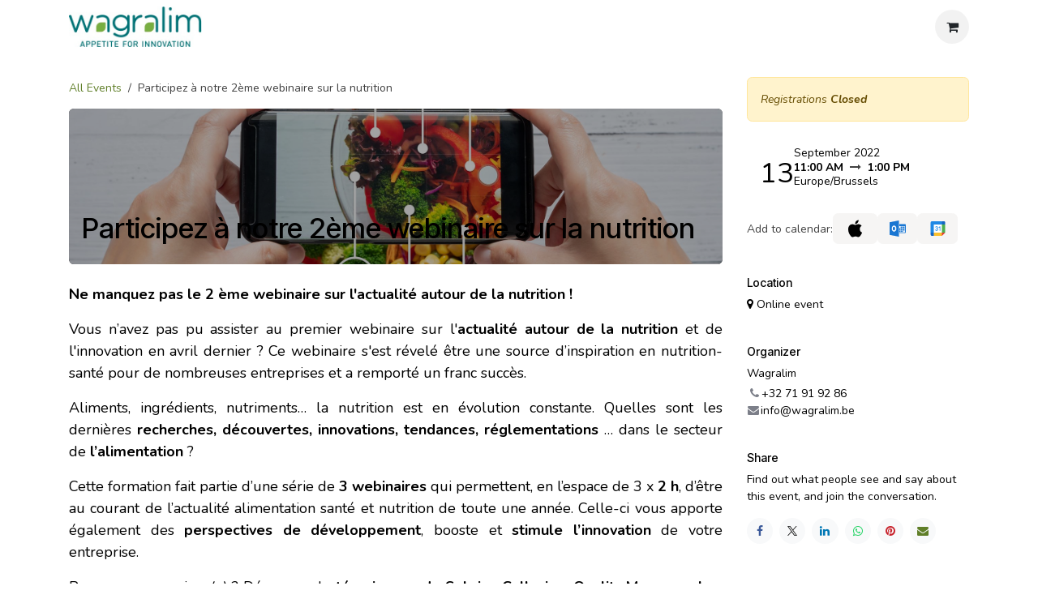

--- FILE ---
content_type: text/html; charset=utf-8
request_url: https://info.wagralim.be/en/event/participez-a-notre-2eme-webinaire-sur-la-nutrition-56/register
body_size: 12441
content:

<!DOCTYPE html>
<html lang="en-US" data-website-id="1" data-main-object="event.event(56,)">
    <head>
        <meta charset="utf-8"/>
        <meta http-equiv="X-UA-Compatible" content="IE=edge"/>
        <meta name="viewport" content="width=device-width, initial-scale=1"/>
        <meta name="generator" content="Odoo"/>
            
        <meta property="og:type" content="website"/>
        <meta property="og:title" content="Participez à notre 2ème webinaire sur la nutrition"/>
        <meta property="og:site_name" content="Wagralim"/>
        <meta property="og:url" content="https://info.wagralim.be/en/event/participez-a-notre-2eme-webinaire-sur-la-nutrition-56/register"/>
        <meta property="og:image" content="https://info.wagralim.be/web/image/20674-a52207a8/nutrition.jpeg"/>
        <meta property="og:description"/>
            
        <meta name="twitter:card" content="summary"/>
        <meta name="twitter:title" content="Participez à notre 2ème webinaire sur la nutrition"/>
        <meta name="twitter:image" content="https://info.wagralim.be/web/image/20674-a52207a8/nutrition.jpeg"/>
        <meta name="twitter:description"/>
        
        <link rel="alternate" hreflang="en" href="https://info.wagralim.be/en/event/participez-a-notre-2eme-webinaire-sur-la-nutrition-56/register"/>
        <link rel="alternate" hreflang="fr" href="https://info.wagralim.be/event/participez-a-notre-2eme-webinaire-sur-la-nutrition-56/register"/>
        <link rel="alternate" hreflang="x-default" href="https://info.wagralim.be/event/participez-a-notre-2eme-webinaire-sur-la-nutrition-56/register"/>
        <link rel="canonical" href="https://info.wagralim.be/en/event/participez-a-notre-2eme-webinaire-sur-la-nutrition-56/register"/>
        
        <link rel="preconnect" href="https://fonts.gstatic.com/" crossorigin=""/>
        <title>Participez à notre 2ème webinaire sur la nutrition | Wagralim</title>
        <link type="image/x-icon" rel="shortcut icon" href="/web/image/website/1/favicon?unique=63cb3ac"/>
        <link rel="preload" href="/web/static/src/libs/fontawesome/fonts/fontawesome-webfont.woff2?v=4.7.0" as="font" crossorigin=""/>
        <link type="text/css" rel="stylesheet" href="/web/assets/1/7e06332/web.assets_frontend.min.css"/>
        <script id="web.layout.odooscript" type="text/javascript">
            var odoo = {
                csrf_token: "19133d50ab629304511ffb1c23a4b1a2a158f75do1800550023",
                debug: "",
            };
        </script>
        <script type="text/javascript">
            odoo.__session_info__ = {"is_admin": false, "is_system": false, "is_public": true, "is_internal_user": false, "is_website_user": true, "uid": null, "registry_hash": "68b3cb6a88362b514406324be800291040dad739f4aaf42c40d380ed26302a8c", "is_frontend": true, "profile_session": null, "profile_collectors": null, "profile_params": null, "show_effect": true, "currencies": {"1": {"name": "EUR", "symbol": "\u20ac", "position": "after", "digits": [69, 2]}, "2": {"name": "USD", "symbol": "$", "position": "before", "digits": [69, 2]}}, "quick_login": true, "bundle_params": {"lang": "en_US", "website_id": 1}, "test_mode": false, "websocket_worker_version": "19.0-2", "translationURL": "/website/translations", "geoip_country_code": "US", "geoip_phone_code": 1, "lang_url_code": "en", "add_to_cart_action": "stay"};
            if (!/(^|;\s)tz=/.test(document.cookie)) {
                const userTZ = Intl.DateTimeFormat().resolvedOptions().timeZone;
                document.cookie = `tz=${userTZ}; path=/`;
            }
        </script>
        <script type="text/javascript" defer="defer" src="/web/assets/1/e123b4e/web.assets_frontend_minimal.min.js" onerror="__odooAssetError=1"></script>
        <script type="text/javascript" data-src="/web/assets/1/cbe3d5d/web.assets_frontend_lazy.min.js" onerror="__odooAssetError=1"></script>
        
            
            <script type="application/ld+json">
{
    "@context": "http://schema.org",
    "@type": "Organization",
    "name": "Wagralim",
    "logo": "https://info.wagralim.be/logo.png?company=1",
    "url": "https://info.wagralim.be"
}
            </script>

             
        
    </head>
    <body>
        



        <div id="wrapwrap" class="   ">
            <a class="o_skip_to_content btn btn-primary rounded-0 visually-hidden-focusable position-absolute start-0" href="#wrap">Skip to Content</a>
                <header id="top" data-anchor="true" data-name="Header" data-extra-items-toggle-aria-label="Extra items button" class="   o_header_standard o_hoverable_dropdown" style=" ">
    <nav data-name="Navbar" aria-label="Main" class="navbar navbar-expand-lg navbar-light o_colored_level o_cc d-none d-lg-block shadow-sm ">
        

            <div id="o_main_nav" class="o_main_nav container">
                
    <a data-name="Navbar Logo" href="/en" class="navbar-brand logo me-4">
            
            <span role="img" aria-label="Logo of Wagralim" title="Wagralim"><img src="/web/image/website/1/logo/Wagralim?unique=63cb3ac" class="img img-fluid" width="95" height="40" alt="Wagralim" loading="lazy"/></span>
        </a>
    
                
    <ul role="menu" id="top_menu" class="nav navbar-nav top_menu o_menu_loading  ms-auto ">
        
                    

    <li role="presentation" class="nav-item   dropdown">
        <a href="#" data-bs-toggle="dropdown" data-bs-auto-close="outside" role="menuitem" class="dropdown-toggle nav-link   ">
            <span>Services</span>
        </a>
        
        
        <ul role="menu" class="dropdown-menu ">

    <li role="presentation" class=" ">
        <a role="menuitem" href="https://www.wagralim.be/services/projet-rd/" class="dropdown-item ">
            <span>R&amp;D projects - formation</span>
        </a>
    </li>

    <li role="presentation" class=" ">
        <a role="menuitem" href="https://www.wagralim.be/services/projet-dinvestissement/" class="dropdown-item ">
            <span>Investment project</span>
        </a>
    </li>

    <li role="presentation" class=" ">
        <a role="menuitem" href="https://www.wagralim.be/services/support-technologique/" class="dropdown-item ">
            <span>Technology support</span>
        </a>
    </li>

    <li role="presentation" class=" ">
        <a role="menuitem" href="https://www.wagralim.be/services/marketing/" class="dropdown-item ">
            <span>Marketing</span>
        </a>
    </li>

    <li role="presentation" class=" ">
        <a role="menuitem" href="https://www.wagralim.be/services/international/" class="dropdown-item ">
            <span>International</span>
        </a>
    </li>

    <li role="presentation" class=" ">
        <a role="menuitem" href="https://www.wagralim.be/services/digitalisation/" class="dropdown-item ">
            <span>Digitalization</span>
        </a>
    </li>

    <li role="presentation" class=" ">
        <a role="menuitem" href="https://www.wagralim.be/services/economiecirculaire/" class="dropdown-item ">
            <span>Durability</span>
        </a>
    </li>
        </ul>
        
    </li>

    <li role="presentation" class="nav-item   dropdown">
        <a href="#" data-bs-toggle="dropdown" data-bs-auto-close="outside" role="menuitem" class="dropdown-toggle nav-link   ">
            <span>Members</span>
        </a>
        
        
        <ul role="menu" class="dropdown-menu ">

    <li role="presentation" class=" ">
        <a role="menuitem" href="https://www.wagralim.be/devenez-membre/" class="dropdown-item ">
            <span>Become a member</span>
        </a>
    </li>

    <li role="presentation" class=" ">
        <a role="menuitem" href="https://www.wagralim.be/nos-membres/" class="dropdown-item ">
            <span>Our members</span>
        </a>
    </li>

    <li role="presentation" class=" ">
        <a role="menuitem" href="https://www.wagralim.be/nos-membres/success-stories/" class="dropdown-item ">
            <span>Success Stories</span>
        </a>
    </li>

    <li role="presentation" class=" ">
        <a role="menuitem" href="/en/adhesion-membres" class="dropdown-item ">
            <span>Membership form and fee</span>
        </a>
    </li>
        </ul>
        
    </li>

    <li role="presentation" class="nav-item   dropdown">
        <a href="#" data-bs-toggle="dropdown" data-bs-auto-close="outside" role="menuitem" class="dropdown-toggle nav-link   ">
            <span>About</span>
        </a>
        
        
        <ul role="menu" class="dropdown-menu ">

    <li role="presentation" class=" ">
        <a role="menuitem" href="https://www.wagralim.be/a-propos/#!/missions-strategie" class="dropdown-item ">
            <span>Missions &amp; Strategy</span>
        </a>
    </li>

    <li role="presentation" class=" ">
        <a role="menuitem" href="https://www.wagralim.be/a-propos/#!/equipe" class="dropdown-item ">
            <span>Team &amp; Board of Directors</span>
        </a>
    </li>
        </ul>
        
    </li>

    <li role="presentation" class="nav-item ">
        <a role="menuitem" href="/en/event" class="nav-link ">
            <span>Agenda</span>
        </a>
    </li>

    <li role="presentation" class="nav-item ">
        <a role="menuitem" href="/en/blog" class="nav-link ">
            <span>Blog</span>
        </a>
    </li>

    <li role="presentation" class="nav-item ">
        <a role="menuitem" href="/en/contactus" class="nav-link ">
            <span>Contact</span>
        </a>
    </li>
                
    </ul>
                
                <ul class="navbar-nav align-items-center gap-2 flex-shrink-0 justify-content-end ps-3">
                    
        <li class=" divider d-none"></li> 
        <li class="o_wsale_my_cart  ">
            <a href="/en/shop/cart" aria-label="eCommerce cart" class="o_navlink_background btn position-relative rounded-circle p-1 text-center text-reset">
                <div class="">
                    <i class="fa fa-shopping-cart fa-stack"></i>
                    <sup class="my_cart_quantity badge bg-primary position-absolute top-0 end-0 mt-n1 me-n1 rounded-pill d-none">0</sup>
                </div>
            </a>
        </li>
                    
                    
                    
                    
                    
        
        
                    
                </ul>
            </div>
        
    </nav>

    <nav data-name="Navbar" aria-label="Mobile" class="navbar  navbar-light o_colored_level o_cc o_header_mobile d-block d-lg-none shadow-sm ">
        

        <div class="o_main_nav container flex-wrap justify-content-between">
            <div class="d-flex flex-grow-1">
                
    <a data-name="Navbar Logo" href="/en" class="navbar-brand logo ">
            
            <span role="img" aria-label="Logo of Wagralim" title="Wagralim"><img src="/web/image/website/1/logo/Wagralim?unique=63cb3ac" class="img img-fluid" width="95" height="40" alt="Wagralim" loading="lazy"/></span>
        </a>
    
                <ul class="o_header_mobile_buttons_wrap navbar-nav d-flex flex-row align-items-center gap-2 mb-0 ms-auto">
        <li class=" divider d-none"></li> 
        <li class="o_wsale_my_cart  ">
            <a href="/en/shop/cart" aria-label="eCommerce cart" class="o_navlink_background_hover btn position-relative rounded-circle border-0 p-1 text-reset">
                <div class="">
                    <i class="fa fa-shopping-cart fa-stack"></i>
                    <sup class="my_cart_quantity badge bg-primary position-absolute top-0 end-0 mt-n1 me-n1 rounded-pill d-none">0</sup>
                </div>
            </a>
        </li></ul>
            </div>
            <button class="nav-link btn p-2 o_not_editable" type="button" data-bs-toggle="offcanvas" data-bs-target="#top_menu_collapse_mobile" aria-controls="top_menu_collapse_mobile" aria-expanded="false" aria-label="Toggle navigation">
                <span class="navbar-toggler-icon"></span>
            </button>
            <div id="top_menu_collapse_mobile" class="offcanvas offcanvas-end o_navbar_mobile">
                <div class="offcanvas-header justify-content-end o_not_editable">
                    <button type="button" class="nav-link btn-close" data-bs-dismiss="offcanvas" aria-label="Close"></button>
                </div>
                <div class="offcanvas-body d-flex flex-column justify-content-between h-100 w-100 pt-0">
                    <ul class="navbar-nav">
                        
                        
                        <li>
    <ul role="menu" class="nav navbar-nav top_menu  o_mega_menu_is_offcanvas mx-n3  ">
        
                                

    <li role="presentation" class="nav-item border-top    accordion accordion-flush">
        
        
        <div class="accordion-item">
            <a href="#" data-bs-toggle="collapse" aria-expanded="false" class="nav-link p-3 text-wrap accordion-button collapsed" data-bs-target=".o_accordion_target_9" aria-controls="o_accordion_target_9">
                <span>Services</span>
            </a>
            <div class="o_accordion_target_9 accordion-collapse collapse" aria-labelledby="o_accordion_target_9" data-bs-parent="#top_menu_collapse_mobile">
                <ul class="show list-group list-unstyled py-0" role="menu">

    <li role="presentation" class=" px-0">
        <a role="menuitem" href="https://www.wagralim.be/services/projet-rd/" class="nav-link list-group-item list-group-item-action border-0 rounded-0 px-4 text-wrap ">
            <span>R&amp;D projects - formation</span>
        </a>
    </li>

    <li role="presentation" class=" px-0">
        <a role="menuitem" href="https://www.wagralim.be/services/projet-dinvestissement/" class="nav-link list-group-item list-group-item-action border-0 rounded-0 px-4 text-wrap ">
            <span>Investment project</span>
        </a>
    </li>

    <li role="presentation" class=" px-0">
        <a role="menuitem" href="https://www.wagralim.be/services/support-technologique/" class="nav-link list-group-item list-group-item-action border-0 rounded-0 px-4 text-wrap ">
            <span>Technology support</span>
        </a>
    </li>

    <li role="presentation" class=" px-0">
        <a role="menuitem" href="https://www.wagralim.be/services/marketing/" class="nav-link list-group-item list-group-item-action border-0 rounded-0 px-4 text-wrap ">
            <span>Marketing</span>
        </a>
    </li>

    <li role="presentation" class=" px-0">
        <a role="menuitem" href="https://www.wagralim.be/services/international/" class="nav-link list-group-item list-group-item-action border-0 rounded-0 px-4 text-wrap ">
            <span>International</span>
        </a>
    </li>

    <li role="presentation" class=" px-0">
        <a role="menuitem" href="https://www.wagralim.be/services/digitalisation/" class="nav-link list-group-item list-group-item-action border-0 rounded-0 px-4 text-wrap ">
            <span>Digitalization</span>
        </a>
    </li>

    <li role="presentation" class=" px-0">
        <a role="menuitem" href="https://www.wagralim.be/services/economiecirculaire/" class="nav-link list-group-item list-group-item-action border-0 rounded-0 px-4 text-wrap ">
            <span>Durability</span>
        </a>
    </li>
                </ul>
            </div>
        </div>
        
    </li>

    <li role="presentation" class="nav-item border-top    accordion accordion-flush">
        
        
        <div class="accordion-item">
            <a href="#" data-bs-toggle="collapse" aria-expanded="false" class="nav-link p-3 text-wrap accordion-button collapsed" data-bs-target=".o_accordion_target_17" aria-controls="o_accordion_target_17">
                <span>Members</span>
            </a>
            <div class="o_accordion_target_17 accordion-collapse collapse" aria-labelledby="o_accordion_target_17" data-bs-parent="#top_menu_collapse_mobile">
                <ul class="show list-group list-unstyled py-0" role="menu">

    <li role="presentation" class=" px-0">
        <a role="menuitem" href="https://www.wagralim.be/devenez-membre/" class="nav-link list-group-item list-group-item-action border-0 rounded-0 px-4 text-wrap ">
            <span>Become a member</span>
        </a>
    </li>

    <li role="presentation" class=" px-0">
        <a role="menuitem" href="https://www.wagralim.be/nos-membres/" class="nav-link list-group-item list-group-item-action border-0 rounded-0 px-4 text-wrap ">
            <span>Our members</span>
        </a>
    </li>

    <li role="presentation" class=" px-0">
        <a role="menuitem" href="https://www.wagralim.be/nos-membres/success-stories/" class="nav-link list-group-item list-group-item-action border-0 rounded-0 px-4 text-wrap ">
            <span>Success Stories</span>
        </a>
    </li>

    <li role="presentation" class=" px-0">
        <a role="menuitem" href="/en/adhesion-membres" class="nav-link list-group-item list-group-item-action border-0 rounded-0 px-4 text-wrap ">
            <span>Membership form and fee</span>
        </a>
    </li>
                </ul>
            </div>
        </div>
        
    </li>

    <li role="presentation" class="nav-item border-top    accordion accordion-flush">
        
        
        <div class="accordion-item">
            <a href="#" data-bs-toggle="collapse" aria-expanded="false" class="nav-link p-3 text-wrap accordion-button collapsed" data-bs-target=".o_accordion_target_21" aria-controls="o_accordion_target_21">
                <span>About</span>
            </a>
            <div class="o_accordion_target_21 accordion-collapse collapse" aria-labelledby="o_accordion_target_21" data-bs-parent="#top_menu_collapse_mobile">
                <ul class="show list-group list-unstyled py-0" role="menu">

    <li role="presentation" class=" px-0">
        <a role="menuitem" href="https://www.wagralim.be/a-propos/#!/missions-strategie" class="nav-link list-group-item list-group-item-action border-0 rounded-0 px-4 text-wrap ">
            <span>Missions &amp; Strategy</span>
        </a>
    </li>

    <li role="presentation" class=" px-0">
        <a role="menuitem" href="https://www.wagralim.be/a-propos/#!/equipe" class="nav-link list-group-item list-group-item-action border-0 rounded-0 px-4 text-wrap ">
            <span>Team &amp; Board of Directors</span>
        </a>
    </li>
                </ul>
            </div>
        </div>
        
    </li>

    <li role="presentation" class="nav-item border-top  px-0">
        <a role="menuitem" href="/en/event" class="nav-link p-3 text-wrap ">
            <span>Agenda</span>
        </a>
    </li>

    <li role="presentation" class="nav-item border-top  px-0">
        <a role="menuitem" href="/en/blog" class="nav-link p-3 text-wrap ">
            <span>Blog</span>
        </a>
    </li>

    <li role="presentation" class="nav-item border-top border-bottom px-0">
        <a role="menuitem" href="/en/contactus" class="nav-link p-3 text-wrap ">
            <span>Contact</span>
        </a>
    </li>
                            
    </ul>
                        </li>
                        
                        
                    </ul>
                    <ul class="navbar-nav gap-2 mt-3 w-100">
                        
                        
                        
        
        
                        
                    </ul>
                </div>
            </div>
        </div>
    
    </nav>
    </header>
                <main>
                    
        
        <div id="wrap" class="o_wevent_event js_event d-flex flex-column h-100 ">
            
        <div class="h-100" name="event" itemscope="itemscope" itemtype="http://schema.org/Event">
            <meta itemprop="startDate" content="2022-09-13 09:00:00Z"/>
            <meta itemprop="endDate" content="2022-09-13 11:00:00Z"/>
            


        <section id="o_wevent_event_main" class="h-100">
            <div class="container pb-5 ">
                <div class="row">
                    <div class="col pe-xxl-5">

    <section id="o_wevent_event_submenu">
        
        <div id="o_wevent_submenu_mobile" class="container d-flex d-lg-none align-items-center py-3 pb-lg-2">
            <a href="/en/event" title="All Events">
                <i class="oi oi-chevron-left"></i>
                <span>All Events</span>
            </a>
            

        </div>

        
        <div id="o_wevent_submenu_desktop" class="d-none d-lg-block mt-1 py-3 py-lg-2">
            <div class="container">
                <div class="d-flex align-items-center justify-content-between">
                    <nav class="d-flex flex-wrap justify-content-between align-items-center gap-2 flex-grow-1">
                        <ul class="breadcrumb p-0 m-0">
                            <li class="breadcrumb-item">
                                <a href="/en/event" title="Back to All Events">All Events</a>
                            </li>
                                <li aria-current="page" class="breadcrumb-item active "><span class="pe-3">Participez à notre 2ème webinaire sur la nutrition</span></li>
                        </ul>
                        <ul class="nav">
                        </ul>
                    </nav>

                    
                    <span aria-hidden="true" class="btn invisible w-0 px-0"> </span>

                </div>
            </div>
        </div>
    </section>
                        
                        <div class="o_wevent_event_main_cta_block d-lg-none mb-3">
        
        <div class="alert alert-warning mb-3 small" role="status">
            <em>Registrations <b>Closed</b></em>
        </div>
        
        
        
                        </div>
                        
                        <div id="o_wevent_event_main_col">
  <div data-name="Couverture" style="" data-use_filters="True" data-use_text_align="True" class="o_record_cover_container d-flex flex-column h-100 o_colored_level o_cc o_cc3 o_cc   o_wevent_event_main_cover overflow-hidden rounded">
    <div style="background-image: url(/web/image/20674-a52207a8/nutrition.jpeg);" class="o_record_cover_component o_record_cover_image ">
      <p style="text-align: center;">
        <br/>
      </p>
      <p>
      </p>
      <p>
      </p>
    </div>
    <div style="opacity: 0.4;" class="o_record_cover_component o_record_cover_filter oe_black"></div>
    

                                <div id="o_wevent_event_main_cover_content" class="p-3 mt-auto">
                                    <h1 itemprop="name" placeholder="Event Title" class="mt-3 h2-fs">Participez à notre 2ème webinaire sur la nutrition</h1>
                                    
                                </div>
                            
  </div>
                            <div class="o_wevent_event_main_dates_mobile d-lg-none mt-3">
    <div class="o_wevent_dates_block d-flex flex-wrap justify-content-between align-items-center gap-2">
        <div class="pb-3 flex-wrap gap-3 w-lg-100">
            <div class="card bg-transparent d-inline-flex align-items-end flex-row flex-grow-1 w-lg-100 gap-2 p-2 p-md-3">
                <time class="o_wevent_day_header_number lh-1" datetime="2022-09-13 09:00:00" data-oe-type="datetime" data-oe-expression="event.date_begin">13</time>
                <div class="small">
                    <time class="d-block lh-1" datetime="2022-09-13 09:00:00" data-oe-type="datetime" data-oe-expression="event.date_begin">September 2022</time>
                    <time class="fw-bold lh-1" datetime="2022-09-13 09:00:00" data-oe-type="datetime" data-oe-expression="event.date_begin">11:00 AM</time>
                    <i class="fa fa-long-arrow-right mx-1 text-muted" role="img"></i>
                    <time class="fw-bold lh-1" datetime="2022-09-13 11:00:00" data-oe-type="datetime" data-oe-expression="event.date_end">1:00 PM</time>
                    <span class="d-block lh-1">Europe/Brussels</span>
                </div>
            </div>
        </div>

        <div class="d-flex align-items-center flex-wrap gap-2 flex-basis-50 flex-basis-md-auto">
            <small class="text-muted">Add to calendar:</small>
            <div class="d-flex align-items-center flex-shrink-0 flex-grow-1 gap-1 gap-md-2">
                <a class="btn btn-light o_wevent_add_to_ical" title="Add to iCal" href="/event/56/ics">
                    <img src="/event/static/src/img/apple-calendar.svg" alt="iCal" loading="lazy"/>
                </a>
                <a class="btn btn-light o_wevent_add_to_outlook" title="Add to Outlook" href="/event/56/ics">
                    <img src="/event/static/src/img/outlook-calendar.svg" alt="Outlook" loading="lazy"/>
                </a>
                <a class="btn btn-light o_wevent_add_to_google_calendar" title="Add to Google" target="_blank" href="https://www.google.com/calendar/render?action=TEMPLATE&amp;text=Participez+%C3%A0+notre+2%C3%A8me+webinaire+sur+la+nutrition&amp;dates=20220913T110000%2F20220913T130000&amp;ctz=Europe%2FBrussels&amp;details=%3Ca+href%3D%22https%3A%2F%2Finfo.wagralim.be%2Fevent%2Fparticipez-a-notre-2eme-webinaire-sur-la-nutrition-56%22%3EParticipez+%C3%A0+notre+2%C3%A8me+webinaire+sur+la+nutrition%3C%2Fa%3E%0ANe+manquez+pas+le+2+%C3%A8me+webinaire+sur+l%27actualit%C3%A9+autour+de+la+nutrition+%21+Vous+n%E2%80%99avez+pas+pu+assister+au+premier+webinaire+sur+l%27actualit%C3%A9+autour+de+la+nutrition+et+de+l%27innovation+en+avril+dernier+%3F+Ce+webinaire+s%27est+r%C3%A9vel%C3%A9+%C3%AAtre+une+source+d%E2%80%99inspiration+en+nutrition-sant%C3%A9+pour+de+nombreuses+entreprises+et+a+remport%C3%A9+un+franc+succ%C3%A8s.+Aliments%2C+ingr%C3%A9dients%2C+nutriments%E2%80%A6+la+nutrition+est+en+%C3%A9volution+constante.+Quelles+sont+les+derni%C3%A8res+recherches%2C+d%C3%A9couvertes%2C+innovations%2C+tendances%2C+r%C3%A9glementations+%E2%80%A6+dans+le+secteur+de+l%E2%80%99alimentation+%3F+Cette+formation+fait+partie+d%E2%80%99une+s%C3%A9rie+de+3+webinaires+qui+permettent%2C+en+l%E2%80%99espace+de+3+x+2+h%2C+d%E2%80%99%C3%AAtre+au+courant+de+l%E2%80%99actualit%C3%A9+alimentation+sant%C3%A9+et+nutrition+de+toute+une+ann%C3%A9e.+Celle-ci+vous+apporte+%C3%A9galement+des+perspectives+de+d%C3%A9veloppement%2C+booste+et+stimule+l%E2%80%99innovation+de+votre+entreprise.+Pas+encore+convaincu%28e%29+%3F+D%C3%A9couvrez+le+t%C3%A9moignage+de+Sabrina+Collavino%2C+Quality+Manager+chez+Goumanisto+%3A+%22+Ce+webinaire+m%E2%80%99a+permis+de+d%C3%A9couvrir+de+nouveaux+produits+et+perspectives.+En+terme+de+dur%C3%A9e%2C+je+trouve+que+c%E2%80%99%C3%A9tait+ad%C3%A9quat%2C+ni+trop+court+ni+trop+long.+Le+feedback+est+donc+plut%C3%B4t+positif+%22.+Intervenant+Nicolas+Guggenb%C3%BChl+est+expert+Nutrition+chez+Karott%E2%80%99%2C+agence+belge+de+communication+en+sant%C3%A9+et+nutrition.+Il+est+%C3%A9galement+Professeur+de+Nutrition+%26+Di%C3%A9t%C3%A9tique+%C3%A0+la+HE+Vinci.+Tarifs+B%C3%A9n%C3%A9ficiez+de+la+gratuit%C3%A9+ou+de+tarifs+avantageux+gr%C3%A2ce+%C3%A0+l%27intervention+d%27Alimento+%3AGratuit%C3%A9+pour+les+collaborateurs+d%27une+entreprise+de+%3C+100+travailleurs+et+appartenant+aux+CP+118+ou+220+de+l%E2%80%99industrie+agroalimentaire+ainsi+que+pour+les+professeurs+et+charg%C3%A9s+de+cours+dans+le+cycle+sup%C3%A9rieur+de+la+fili%C3%A8re+alimentaire.+Les+%C3%A9tudiants+b%C3%A9n%C3%A9ficient+%C3%A9galement+de+la+gratuit%C3%A9.40+%E2%82%AC+pour+les+collaborateurs+d%27une+entreprise+de+%3E+100+travailleurs+et+appartenant+aux+CP+118+ou+220+de+l%E2%80%99industrie+agroalimentaire.90+%E2%82%AC+si+vous+n%27appartenez+pas+aux+CP+118+et+220.+%5B...%5D">
                    <img src="/event/static/src/img/google-calendar.svg" alt="Google Agenda" loading="lazy"/>
                </a>
            </div>
        </div>
    </div>
                            </div>
                            <div class="mt-4" itemprop="description"><section class="s_text_block o_colored_level" style="background-image: none;">
            <p style="text-align: justify;"><font class="text-o-color-2" style="font-weight: bolder; font-size: 18px;">Ne manquez pas le 2 ème webinaire sur l'actualité autour de la nutrition !</font></p>
            <p style="text-align: justify;"><span style="font-size: 18px;">Vous n’avez pas pu assister au premier webinaire sur l'</span><span style="font-weight: bolder; font-size: 18px;">actualité autour de la nutrition</span><span style="font-size: 18px;"> et de l'innovation en avril dernier ? Ce webinaire s'est révelé être une source d’inspiration en nutrition-santé pour de nombreuses entreprises et a remporté un franc succès.</span></p><p style="text-align: justify;"><span style="font-size: 18px;">Aliments, ingrédients, nutriments… la nutrition est en évolution constante. Quelles sont les dernières </span><span style="font-weight: bolder; font-size: 18px;">recherches, découvertes, innovations, tendances, réglementations</span><span style="font-size: 18px;"> … dans le secteur de </span><span style="font-weight: bolder; font-size: 18px;">l’alimentation </span><span style="font-size: 18px;">? </span></p><p style="text-align: justify;"><span style="font-size: 18px;">Cette formation fait partie d’une série de </span><span style="font-weight: bolder; font-size: 18px;">3 webinaires </span><span style="font-size: 18px;">qui permettent, en l’espace de 3 x </span><span style="font-weight: bolder; font-size: 18px;">2 h</span><span style="font-size: 18px;">, d’être au courant de l’actualité alimentation santé et nutrition de toute une année. Celle-ci vous apporte également des </span><span style="font-weight: bolder; font-size: 18px;">perspectives de développement</span><span style="font-size: 18px;">, booste et</span><span style="font-weight: bolder; font-size: 18px;"> stimule l’innovation</span><span style="font-size: 18px;"> de votre entreprise.</span></p><p style="text-align: justify;"><span style="font-size: 18px;">Pas encore convaincu(e) ? Découvrez le </span><span style="font-weight: bolder; font-size: 18px;">témoignage de Sabrina Collavino, Quality Manager chez Goumanisto</span><span style="font-size: 18px;"> : " Ce webinaire m’a permis de découvrir de nouveaux produits et perspectives. En terme de durée, je trouve que c’était adéquat, ni trop court ni trop long. Le feedback est donc plutôt positif ".</span></p><p style="text-align: justify;"><span style="font-size: 18px;"><font class="text-o-color-1" style="font-weight: bolder;">Intervenant</font></span><br></p><p style="text-align: justify;"><span style="font-size: 18px;">Nicolas Guggenbühl est </span><span style="font-weight: bolder; font-size: 18px;">expert Nutrition chez Karott’</span><span style="font-size: 18px;">, agence belge de communication en santé et nutrition. Il est également </span><span style="font-weight: bolder; font-size: 18px;">Professeur de Nutrition &amp; Diététique </span><span style="font-size: 18px;">à la HE Vinci.</span></p><p style="text-align: justify;"><span style="font-weight: bolder; font-size: 18px;"><font class="text-o-color-1" style="font-weight: bolder;">Tarifs</font></span></p><p style="text-align: justify;"><span style="font-size: 18px;">Bénéficiez de la</span><span style="font-weight: bolder; font-size: 18px;"> gratuité </span><span style="font-size: 18px;">ou de </span><span style="font-weight: bolder; font-size: 18px;">tarifs avantageux </span><span style="font-size: 18px;">grâce à l'intervention d'<span style="font-weight: bolder;">Alimento </span>:</span></p><ul><li style="text-align: justify;"><span style="font-weight: bolder; font-size: 18px;">Gratuité</span><span style="font-size: 18px;"> pour les collaborateurs d'une entreprise de &lt; 100 travailleurs et appartenant aux CP 118 ou 220 de l’industrie agroalimentaire ainsi que pour les professeurs et chargés de cours dans le cycle supérieur de la filière alimentaire. Les étudiants bénéficient également de la gratuité.</span></li><li style="text-align: justify;"><span style="font-weight: bolder; font-size: 18px;">40 € </span><span style="font-size: 18px;">pour les collaborateurs d'une entreprise de &gt; 100 travailleurs et appartenant aux CP 118 ou 220 de l’industrie agroalimentaire.</span></li><li style="text-align: justify;"><span style="font-weight: bolder; font-size: 18px;">90 € </span><span style="font-size: 18px;">si vous n'appartenez pas aux CP 118 et 220.</span></li></ul><p data-bs-original-title="" title="" aria-describedby="tooltip444686"><span style="font-size: 18px; font-weight: bolder;" data-bs-original-title="" title="" aria-describedby="tooltip829459"><font class="text-o-color-2">Inscription : </font></span><a href="https://www.alimento.be/fr/training/160883"><span style="font-size: 18px; font-weight: bolder;"><font class="text-o-color-2">https://www.alimento.be/fr/training/160883</font></span></a><span style="font-size: 18px; font-weight: bolder;"><font class="text-o-color-2"> </font></span></p><p>

<br></p>
        </section></div>
                        </div>
                    </div>

                    
                    <aside id="o_wevent_event_main_sidebar" class="col-lg-4 py-3 pb-lg-0 d-print-none sticky-top align-self-start">
                        
                        <div class="d-none d-lg-block mb-3">
        
        <div class="alert alert-warning mb-3 small" role="status">
            <em>Registrations <b>Closed</b></em>
        </div>
        
        
        
                        </div>
                        
                        <div class="o_wevent_bordered_block pb-3 mb-4 d-none d-lg-block">
                            <meta itemprop="startDate" content="2022-09-13T09:00:00"/>
                            <meta itemprop="endDate" content="2022-09-13T11:00:00"/>
    <div class="o_wevent_dates_block d-flex flex-wrap justify-content-between align-items-center gap-2">
        <div class="pb-3 flex-wrap gap-3 w-lg-100">
            <div class="card bg-transparent d-inline-flex align-items-end flex-row flex-grow-1 w-lg-100 gap-2 p-2 p-md-3">
                <time class="o_wevent_day_header_number lh-1" datetime="2022-09-13 09:00:00" data-oe-type="datetime" data-oe-expression="event.date_begin">13</time>
                <div class="small">
                    <time class="d-block lh-1" datetime="2022-09-13 09:00:00" data-oe-type="datetime" data-oe-expression="event.date_begin">September 2022</time>
                    <time class="fw-bold lh-1" datetime="2022-09-13 09:00:00" data-oe-type="datetime" data-oe-expression="event.date_begin">11:00 AM</time>
                    <i class="fa fa-long-arrow-right mx-1 text-muted" role="img"></i>
                    <time class="fw-bold lh-1" datetime="2022-09-13 11:00:00" data-oe-type="datetime" data-oe-expression="event.date_end">1:00 PM</time>
                    <span class="d-block lh-1">Europe/Brussels</span>
                </div>
            </div>
        </div>

        <div class="d-flex align-items-center flex-wrap gap-2 flex-basis-50 flex-basis-md-auto">
            <small class="text-muted">Add to calendar:</small>
            <div class="d-flex align-items-center flex-shrink-0 flex-grow-1 gap-1 gap-md-2">
                <a class="btn btn-light o_wevent_add_to_ical" title="Add to iCal" href="/event/56/ics">
                    <img src="/event/static/src/img/apple-calendar.svg" alt="iCal" loading="lazy"/>
                </a>
                <a class="btn btn-light o_wevent_add_to_outlook" title="Add to Outlook" href="/event/56/ics">
                    <img src="/event/static/src/img/outlook-calendar.svg" alt="Outlook" loading="lazy"/>
                </a>
                <a class="btn btn-light o_wevent_add_to_google_calendar" title="Add to Google" target="_blank" href="https://www.google.com/calendar/render?action=TEMPLATE&amp;text=Participez+%C3%A0+notre+2%C3%A8me+webinaire+sur+la+nutrition&amp;dates=20220913T110000%2F20220913T130000&amp;ctz=Europe%2FBrussels&amp;details=%3Ca+href%3D%22https%3A%2F%2Finfo.wagralim.be%2Fevent%2Fparticipez-a-notre-2eme-webinaire-sur-la-nutrition-56%22%3EParticipez+%C3%A0+notre+2%C3%A8me+webinaire+sur+la+nutrition%3C%2Fa%3E%0ANe+manquez+pas+le+2+%C3%A8me+webinaire+sur+l%27actualit%C3%A9+autour+de+la+nutrition+%21+Vous+n%E2%80%99avez+pas+pu+assister+au+premier+webinaire+sur+l%27actualit%C3%A9+autour+de+la+nutrition+et+de+l%27innovation+en+avril+dernier+%3F+Ce+webinaire+s%27est+r%C3%A9vel%C3%A9+%C3%AAtre+une+source+d%E2%80%99inspiration+en+nutrition-sant%C3%A9+pour+de+nombreuses+entreprises+et+a+remport%C3%A9+un+franc+succ%C3%A8s.+Aliments%2C+ingr%C3%A9dients%2C+nutriments%E2%80%A6+la+nutrition+est+en+%C3%A9volution+constante.+Quelles+sont+les+derni%C3%A8res+recherches%2C+d%C3%A9couvertes%2C+innovations%2C+tendances%2C+r%C3%A9glementations+%E2%80%A6+dans+le+secteur+de+l%E2%80%99alimentation+%3F+Cette+formation+fait+partie+d%E2%80%99une+s%C3%A9rie+de+3+webinaires+qui+permettent%2C+en+l%E2%80%99espace+de+3+x+2+h%2C+d%E2%80%99%C3%AAtre+au+courant+de+l%E2%80%99actualit%C3%A9+alimentation+sant%C3%A9+et+nutrition+de+toute+une+ann%C3%A9e.+Celle-ci+vous+apporte+%C3%A9galement+des+perspectives+de+d%C3%A9veloppement%2C+booste+et+stimule+l%E2%80%99innovation+de+votre+entreprise.+Pas+encore+convaincu%28e%29+%3F+D%C3%A9couvrez+le+t%C3%A9moignage+de+Sabrina+Collavino%2C+Quality+Manager+chez+Goumanisto+%3A+%22+Ce+webinaire+m%E2%80%99a+permis+de+d%C3%A9couvrir+de+nouveaux+produits+et+perspectives.+En+terme+de+dur%C3%A9e%2C+je+trouve+que+c%E2%80%99%C3%A9tait+ad%C3%A9quat%2C+ni+trop+court+ni+trop+long.+Le+feedback+est+donc+plut%C3%B4t+positif+%22.+Intervenant+Nicolas+Guggenb%C3%BChl+est+expert+Nutrition+chez+Karott%E2%80%99%2C+agence+belge+de+communication+en+sant%C3%A9+et+nutrition.+Il+est+%C3%A9galement+Professeur+de+Nutrition+%26+Di%C3%A9t%C3%A9tique+%C3%A0+la+HE+Vinci.+Tarifs+B%C3%A9n%C3%A9ficiez+de+la+gratuit%C3%A9+ou+de+tarifs+avantageux+gr%C3%A2ce+%C3%A0+l%27intervention+d%27Alimento+%3AGratuit%C3%A9+pour+les+collaborateurs+d%27une+entreprise+de+%3C+100+travailleurs+et+appartenant+aux+CP+118+ou+220+de+l%E2%80%99industrie+agroalimentaire+ainsi+que+pour+les+professeurs+et+charg%C3%A9s+de+cours+dans+le+cycle+sup%C3%A9rieur+de+la+fili%C3%A8re+alimentaire.+Les+%C3%A9tudiants+b%C3%A9n%C3%A9ficient+%C3%A9galement+de+la+gratuit%C3%A9.40+%E2%82%AC+pour+les+collaborateurs+d%27une+entreprise+de+%3E+100+travailleurs+et+appartenant+aux+CP+118+ou+220+de+l%E2%80%99industrie+agroalimentaire.90+%E2%82%AC+si+vous+n%27appartenez+pas+aux+CP+118+et+220.+%5B...%5D">
                    <img src="/event/static/src/img/google-calendar.svg" alt="Google Agenda" loading="lazy"/>
                </a>
            </div>
        </div>
    </div>
                        </div>
                        <header class="d-lg-none mt-4 mb-2 py-3 border-top">
                            <h5 class="my-0">Event Info</h5>
                            <meta itemprop="eventStatus" content="https://schema.org/EventScheduled"/>
                        </header>
                        
                        <meta itemprop="eventAttendanceMode" content="https://schema.org/OnlineEventAttendanceMode"/>
                        <div class="o_wevent_sidebar_block o_wevent_bordered_block pb-3 mb-4">
                            <h6 class="o_wevent_sidebar_title">Location</h6>
                            <i class="fa fa-map-marker" title="Location"></i> Online event
                        </div>
                        
                        <div class="o_wevent_sidebar_block o_wevent_bordered_block pb-3 mb-4" itemprop="organizer" itemscope="itemscope" itemtype="http://schema.org/Organization">
                            <div>
                                <h6 class="o_wevent_sidebar_title">Organizer</h6>
                            </div>
                            <div itemprop="name" class="mb-1">Wagralim</div>
                            <small>
    <address class="o_portal_address mb-0">
        <div class="gap-2" itemscope="itemscope" itemtype="http://schema.org/PostalAddress" itemprop="address">

            <div class="d-flex align-items-center gap-1">
                <i class="fa fa-phone fa-fw" role="img" aria-label="Phone" title="Phone"></i> <span class="o_force_ltr" itemprop="telephone">+32 71 91 92 86</span>
            </div>
            
            <div class="d-flex align-items-baseline gap-1"><i class="fa fa-envelope fa-fw" role="img" aria-label="Email" title="Email"></i> <span class="text-break w-100" itemprop="email">info@wagralim.be</span></div>
        </div>
    </address></small>
                        </div>
                        
                        <div class="o_wevent_sidebar_block">
                            <div>
                                <h6 class="o_wevent_sidebar_title">Share</h6>
                                <p>Find out what people see and say about this event, and join the conversation.</p>
                            </div>
    <div data-snippet="s_share" class="s_share text-start o_no_link_popover o_wevent_sidebar_social mx-n1">
        <a href="https://www.facebook.com/sharer/sharer.php?u={url}" target="_blank" aria-label="Facebook" class="s_share_facebook o_wevent_social_link">
            <i class="fa fa-facebook "></i>
        </a>
        <a href="https://twitter.com/intent/tweet?text={title}&amp;url={url}" target="_blank" aria-label="X" class="s_share_twitter o_wevent_social_link">
            <i class="fa fa-twitter "></i>
        </a>
        <a href="https://www.linkedin.com/sharing/share-offsite/?url={url}" target="_blank" aria-label="LinkedIn" class="s_share_linkedin o_wevent_social_link">
            <i class="fa fa-linkedin "></i>
        </a>
        <a href="https://wa.me/?text={title}" target="_blank" aria-label="WhatsApp" class="s_share_whatsapp o_wevent_social_link">
            <i class="fa fa-whatsapp "></i>
        </a>
        <a href="https://pinterest.com/pin/create/button/?url={url}&amp;media={media}&amp;description={title}" target="_blank" aria-label="Pinterest" class="s_share_pinterest o_wevent_social_link">
            <i class="fa fa-pinterest "></i>
        </a>
        <a href="mailto:?body={url}&amp;subject={title}" aria-label="Email" class="s_share_email o_wevent_social_link">
            <i class="fa fa-envelope "></i>
        </a>
    </div>
                        </div>
                    </aside>
                </div>
            </div>
        </section>
    
        </div>
    
            <div class="oe_structure oe_empty" id="oe_structure_website_event_layout_1" data-editor-sub-message="Following content will appear on all events." data-editor-message="GLISSEZ UN BLOC ICI"></div>
  </div>

        
    
    <div id="modal_ticket_registration" data-bs-backdrop="static" data-bs-keyboard="false" tabindex="-1" aria-labelledby="staticBackdropLabelTicket" aria-hidden="true" class="modal fade ">
        <div class="modal-dialog">
            <div class="modal-content">
            <div class="modal-header">
                <div class="o_wevent_registration_title modal-title fs-5" id="staticBackdropLabelTicket">Tickets</div>
        <div id="o_wevent_tickets_pricelist" class="collapse show">
        <div class="o_pricelist_dropdown dropdown d-none">
            <a role="button" href="#" data-bs-toggle="dropdown" class="dropdown-toggle btn px-2">
                <small class="d-none d-md-inline opacity-75">Pricelist:</small>
                <span class="d-none d-md-inline">Public Pricelist</span>
                <span class="d-md-none">Pricelist</span>
            </a>
            <div class="dropdown-menu" role="menu">
                    <a role="menuitem" href="/en/shop/change_pricelist/1" class="dropdown-item active" aria-current="true">
                        <span class="switcher_pricelist" data-pl_id="1">Public Pricelist</span>
                    </a>
            </div>
        </div>
        </div>
                <button type="button" class="btn-close" data-bs-dismiss="modal" aria-label="Close"></button>
            </div>

            </div>
        </div>
    </div>
    
        <div id="o_shared_blocks" class="oe_unremovable"></div>
                </main>
                <footer id="bottom" data-anchor="true" data-name="Footer" class="o_footer o_colored_level o_cc ">
                    <div id="footer" class="oe_structure oe_structure_solo">
      <section class="s_text_block pb0 pt0" data-snippet="s_text_block" data-name="Text" style="background-image: none;">
        <div class="container">
          <div class="row">
            <div class="pt24 pb24 col-lg-3 o_colored_level">
              <h5 class="mb-3">
                <b>Navigation</b>
              </h5>
              <ul class="list-unstyled">
                <li>
                  <a href="https://www.wagralim.be/services/" data-bs-original-title="" title="" aria-describedby="tooltip662884">
                    <font style="" class="text-o-color-3">Services</font>
                  </a></li>
                <li>&nbsp;<a href="https://www.wagralim.be/services/" data-bs-original-title="" title="" aria-describedby="tooltip662884">
                    <font class="text-o-color-3">
                      <br/>
                    </font>
                  </a></li>
                <li>
                  <a href="https://www.wagralim.be/nos-membres/" data-bs-original-title="" title="" aria-describedby="tooltip606136">
                    <font style="" class="text-o-color-3" data-bs-original-title="" title="" aria-describedby="tooltip488941">Members</font>
                  </a></li>
                <li>&nbsp;<a href="https://www.wagralim.be/nos-membres/" data-bs-original-title="" title="" aria-describedby="tooltip606136">
                    <font class="text-o-color-3">
                      <br/>
                    </font>
                  </a></li>
                <li>
                  <a href="https://www.wagralim.be/a-propos/" data-bs-original-title="" title="" aria-describedby="tooltip545625">
                    <font style="" class="text-o-color-3">About</font>
                  </a></li>
                <li>&nbsp;<a href="https://www.wagralim.be/a-propos/" data-bs-original-title="" title="" aria-describedby="tooltip545625">
                    <font class="text-o-color-3">
                      <br/>
                    </font>
                  </a></li>
                <li>
                  <a href="https://www.wagralim.be/ressources/" data-bs-original-title="" title="" aria-describedby="tooltip865709">
                    <font class="text-o-color-3" style="">Ressources</font>
                  </a></li>
                <li>&nbsp;<a href="https://www.wagralim.be/ressources/" data-bs-original-title="" title="" aria-describedby="tooltip865709">
                    <font class="text-o-color-3">
                      <br/>
                    </font>
                  </a></li>
                <li>
                  
                </li>
                <li>
                  <a href="/en/contactus" data-bs-original-title="" title="" aria-describedby="tooltip647763">
                    <font style="" class="text-o-color-3">Contact</font>
                  </a></li>
              </ul>
            </div>
            <div class="o_colored_level col-lg-3 pb0 pt16" data-bs-original-title="" title="" aria-describedby="tooltip975690"><h5 class="mb-3"><b>Contact us</b></h5><p>M<span style="font-size: 0.875rem;">House of Technological Industry</span></p>20 Auguste Piccard Street<br style="display: inline-block; vertical-align: middle;"/>6041 Gosselies<br style="display: inline-block; vertical-align: middle;"/>Belgium<br style="display: inline-block; vertical-align: middle;"/><br style="display: inline-block; vertical-align: middle;"/>+32 (0) 71 919 286<br/><br/><a href="mailto:info@wagralim.be" data-bs-original-title="" title="">info@wagralim.be</a><br style="display: inline-block; vertical-align: middle;"/><br style="display: inline-block; vertical-align: middle;"/>VAT: BE 0885.635.635</div>
            <div id="connect" class="pt24 pb24 o_colored_level col-lg-3" data-bs-original-title="" title="" aria-describedby="tooltip329309">
              <h5 class="mb-3">
                <b>With the support of</b>
              </h5>
              <ul class="list-unstyled">
                <li>
                  <img class="img-fluid o_we_custom_image d-block mx-auto" src="/web/image/8799-e9853292/Wal-blanc-e1576054304914-236x300.png" alt="" data-original-id="8799" data-original-src="/web/image/8799-e9853292/Wal-blanc-e1576054304914-236x300.png" data-mimetype="image/png" data-bs-original-title="" title="" aria-describedby="tooltip935436" style="width: 50%;" loading="lazy"/>
                  <br/>
                </li>
                <li>
                  <img class="img-fluid o_we_custom_image d-block mx-auto" src="/web/image/8798-3a002af7/wallonia_be-neg-300x144.png" alt="" data-bs-original-title="" title="" aria-describedby="tooltip607630" data-original-id="8798" data-original-src="/web/image/8798-3a002af7/wallonia_be-neg-300x144.png" data-mimetype="image/png" style="width: 50%;" loading="lazy"/>
                  <br/>
                </li>
              </ul>
              <div data-snippet="s_share" class="s_share text-start o_no_link_popover" data-name="Share" data-bs-original-title="" title="" aria-describedby="tooltip292462">
                <h4 class="s_share_title d-none o_default_snippet_text">Share</h4>
                <a href="https://info.wagralim.be/contactus" class="s_share_facebook" data-bs-original-title="" title="" target="_blank">
                  <i class="fa shadow-sm fa-envelope-o text-o-color-2 fa-2x" data-bs-original-title="" title="" aria-describedby="tooltip622962"></i>
                </a>
                <a href="https://www.linkedin.com/company/wagralim/" target="_blank" class="s_share_twitter" data-bs-original-title="" title="">
                  <i class="fa shadow-sm fa-linkedin fa-2x text-o-color-2" data-bs-original-title="" title="" aria-describedby="tooltip763768"></i>
                </a>
                <a href="https://twitter.com/wagralim" target="_blank" class="s_share_linkedin" data-bs-original-title="" title="">
                  <i class="fa shadow-sm fa-twitter fa-2x text-o-color-2" data-bs-original-title="" title="" aria-describedby="tooltip657527"></i>
                </a>
                <a href="https://www.facebook.com/Wagralim" target="_blank" class="s_share_whatsapp" data-bs-original-title="" title="">
                  <i class="fa shadow-sm fa-facebook-f text-o-color-2 fa-2x" data-bs-original-title="" title="" aria-describedby="tooltip585078"></i>
                </a>
                <a href="https://wa.me/?text=%20service%20international%20contact%20%7C%20Wagralim%20" target="_blank" class="s_share_pinterest" data-bs-original-title="" title="">
                  <i class="fa shadow-sm fa-whatsapp text-o-color-2 fa-2x" data-bs-original-title="" title="" aria-describedby="tooltip900587"></i>
                </a>
              </div>
            </div>
            <div id="connect" class="pb24 o_colored_level col-lg-3 pt40">
              <h5 class="mb-3"><strong><font class="text-o-color-3">Subscribe to our newsletter</font></strong></h5>
              <ul class="list-unstyled">
                <li>
                  <a href="/en/contact-nl" class="btn btn-primary" data-bs-original-title="" title="" aria-describedby="tooltip285483">
                    <font class="text-o-color-3" style="">Subscribe</font>
                  </a></li>
                <li>
                  <br/>
                </li>
              </ul>
              <p>
                <img class="img-fluid o_we_custom_image" src="/web/image/8800-6ed2095c/poles.png" alt="" data-original-id="8800" data-original-src="/web/image/8800-6ed2095c/poles.png" data-mimetype="image/png" data-bs-original-title="" title="" aria-describedby="tooltip924991" style="width: 100%;" loading="lazy"/>
                <br/>
              </p>
            </div>
          </div>
        </div>
      </section>
    </div>
  <div class="o_footer_copyright o_colored_level o_cc" data-name="Copyright">
                        <div class="container py-3">
                            <div class="row row-gap-2">
                                <div class="text-center text-muted col-md d-flex flex-column-reverse gap-2 text-md-start">
                                    <span class="o_footer_copyright_name me-2 small">Copyright &copy; Company name</span>
        <div class="js_language_selector  dropup d-print-none">
            <button type="button" data-bs-toggle="dropdown" aria-haspopup="true" aria-expanded="true" class="border-0 dropdown-toggle btn btn-sm btn-outline-secondary">
    <img class="o_lang_flag " src="/base/static/img/country_flags/us.png?height=25" alt="" loading="lazy"/>
                <span class="">English (US)</span>
            </button>
            <div role="menu" class="dropdown-menu ">
                    <a class="dropdown-item js_change_lang active" role="menuitem" href="/en/event/participez-a-notre-2eme-webinaire-sur-la-nutrition-56/register" data-url_code="en" title="English (US)">
    <img class="o_lang_flag " src="/base/static/img/country_flags/us.png?height=25" alt="" loading="lazy"/>
                        <span class="">English (US)</span>
                    </a>
                    <a class="dropdown-item js_change_lang " role="menuitem" href="/event/participez-a-notre-2eme-webinaire-sur-la-nutrition-56/register" data-url_code="fr_BE" title=" Français (BE)">
    <img class="o_lang_flag " src="/base/static/img/country_flags/be.png?height=25" alt="" loading="lazy"/>
                        <span class=""> Français (BE)</span>
                    </a>
            </div>
        </div>
                                </div>
                                <div class="text-center o_not_editable small col-md mt-auto mb-0 text-md-end">
        <div class="o_brand_promotion">
        Powered by 
            <a target="_blank" class="badge text-bg-light" href="http://www.odoo.com?utm_source=db&amp;utm_medium=website">
                <img alt="Odoo" src="/web/static/img/odoo_logo_tiny.png" width="62" height="20" style="width: auto; height: 1em; vertical-align: baseline;" loading="lazy"/>
            </a>
        - 
                    The #1 <a target="_blank" href="http://www.odoo.com/app/ecommerce?utm_source=db&amp;utm_medium=website">Open Source eCommerce</a>
                
        </div>
                                </div>
                            </div>
                        </div>
                    </div>
                </footer>
            </div>
        
        <noscript><iframe src="https://www.googletagmanager.com/ns.html?id=GTM-MBL5L7M" height="0" width="0" style="display:none;visibility:hidden"></iframe></noscript>
        
        
        </body>
</html>